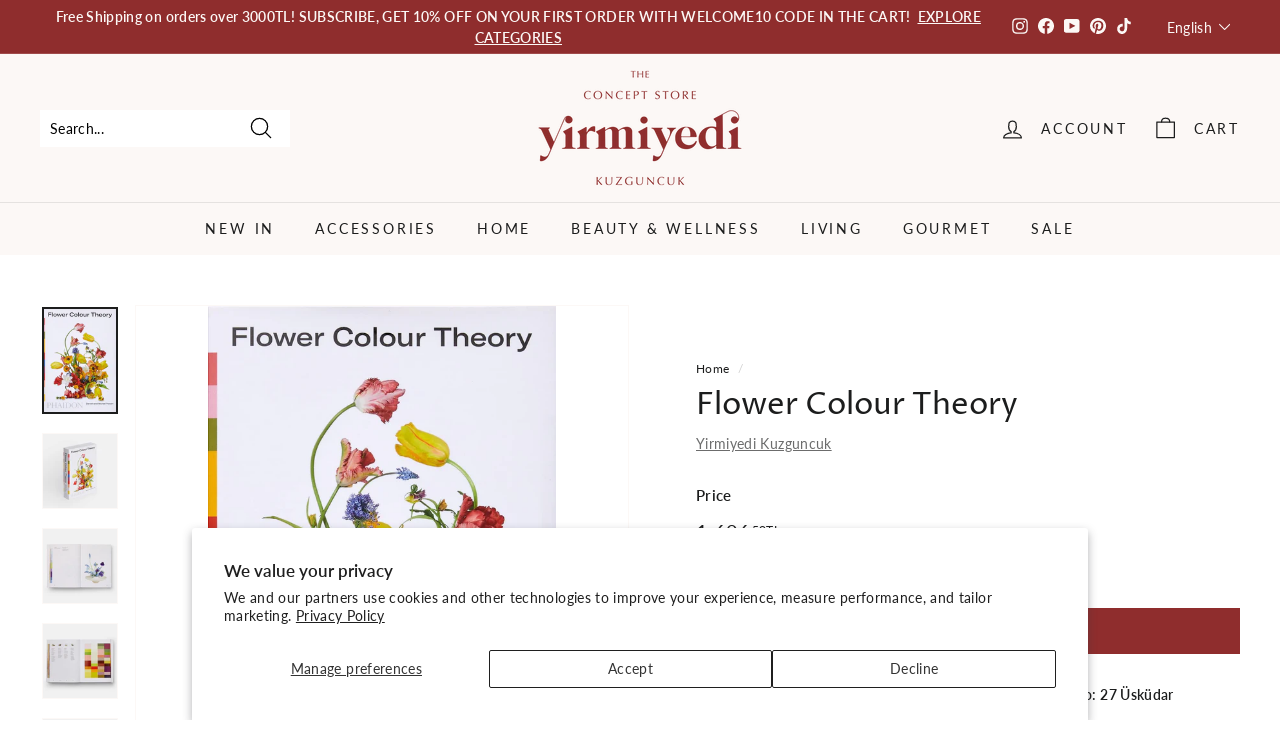

--- FILE ---
content_type: text/html; charset=utf-8
request_url: https://yirmiyedikuzguncuk.com/collections/vendors?view=vendor-ajax&q=Yirmiyedi%20Kuzguncuk
body_size: 1284
content:


<div class="grid-item grid-product " data-product-handle="150-bars-you-need-to-visit-before-you-die" data-product-id="7794819989578">
  <div class="grid-item__content"><div class="grid-product__actions"><button class="btn btn--circle btn--icon quick-product__btn quick-product__btn--not-ready js-modal-open-quick-modal-7794819989578 small--hide" title="Quick shop" tabindex="-1" data-handle="150-bars-you-need-to-visit-before-you-die">
              <svg aria-hidden="true" focusable="false" role="presentation" class="icon icon-search" viewBox="0 0 64 64"><defs><style>.cls-1{fill:none;stroke:#000;stroke-miterlimit:10;stroke-width:2px}</style></defs><path class="cls-1" d="M47.16 28.58A18.58 18.58 0 1 1 28.58 10a18.58 18.58 0 0 1 18.58 18.58zM54 54L41.94 42"/></svg>
              <span class="icon__fallback-text">Quick shop</span>
            </button></div><a href="/collections/vendors/products/150-bars-you-need-to-visit-before-you-die" class="grid-item__link">
      <div class="grid-product__image-wrap">
        <div class="grid-product__tags"><div class="grid-product__tag grid-product__tag--sold-out">
              Sold Out
            </div></div><div
            class="grid__image-ratio grid__image-ratio--square">
            <img class="lazyload"
                data-src="//yirmiyedikuzguncuk.com/cdn/shop/files/bards_{width}x.jpg?v=1727087519"
                data-widths="[160, 200, 280, 360, 540, 720, 900]"
                data-aspectratio="0.9087136929460581"
                data-sizes="auto"
                alt="">
            <noscript>
              <img class="grid-product__image lazyloaded"
                src="//yirmiyedikuzguncuk.com/cdn/shop/files/bards_400x.jpg?v=1727087519"
                alt="">
            </noscript>
          </div><div class="grid-product__secondary-image small--hide"><img class="lazyload"
                data-src="//yirmiyedikuzguncuk.com/cdn/shop/files/15246-150-bars-you-need-to-visit-before-you-die-810wdj7fjel_{width}x.jpg?v=1727087370"
                data-widths="[360, 540, 720, 1000]"
                data-aspectratio="0.7359375"
                data-sizes="auto"
                alt="">
          </div></div>

      <div class="grid-item__meta">
        <div class="grid-item__meta-main"><div class="grid-product__title">150 Bars You Need to Visit Before You Die</div><div class="grid-product__vendor">Yirmiyedi Kuzguncuk</div></div>
        <div class="grid-item__meta-secondary">
          <div class="grid-product__price"><span class="grid-product__price--current"><span aria-hidden="true">2,455<sup>00TL</sup></span>
<span class="visually-hidden">2,455.00TL</span>
</span></div><span class="shopify-product-reviews-badge" data-id="7794819989578"></span></div>
      </div>
    </a>
  </div>
</div>
<div id="QuickShopModal-7794819989578" class="modal modal--square modal--quick-shop" data-product-id="7794819989578">
  <div class="modal__inner">
    <div class="modal__centered">
      <div class="modal__centered-content">
        <div id="QuickShopHolder-150-bars-you-need-to-visit-before-you-die"></div>
      </div>

      <button type="button" class="btn btn--circle btn--icon modal__close js-modal-close">
        <svg aria-hidden="true" focusable="false" role="presentation" class="icon icon-close" viewBox="0 0 64 64"><defs><style>.cls-1{fill:none;stroke:#000;stroke-miterlimit:10;stroke-width:2px}</style></defs><path class="cls-1" d="M19 17.61l27.12 27.13m0-27.13L19 44.74"/></svg>
        <span class="icon__fallback-text">"Close (esc)"</span>
      </button>
    </div>
  </div>
</div>
<div class="grid-item grid-product " data-product-handle="150-bookstores-you-need-to-visit-before-you-die" data-product-id="7861740961866">
  <div class="grid-item__content"><div class="grid-product__actions"><button class="btn btn--circle btn--icon quick-product__btn quick-product__btn--not-ready js-modal-open-quick-modal-7861740961866 small--hide" title="Quick shop" tabindex="-1" data-handle="150-bookstores-you-need-to-visit-before-you-die">
              <svg aria-hidden="true" focusable="false" role="presentation" class="icon icon-search" viewBox="0 0 64 64"><defs><style>.cls-1{fill:none;stroke:#000;stroke-miterlimit:10;stroke-width:2px}</style></defs><path class="cls-1" d="M47.16 28.58A18.58 18.58 0 1 1 28.58 10a18.58 18.58 0 0 1 18.58 18.58zM54 54L41.94 42"/></svg>
              <span class="icon__fallback-text">Quick shop</span>
            </button></div><a href="/collections/vendors/products/150-bookstores-you-need-to-visit-before-you-die" class="grid-item__link">
      <div class="grid-product__image-wrap">
        <div class="grid-product__tags"><div class="grid-product__tag grid-product__tag--sold-out">
              Sold Out
            </div></div><div
            class="grid__image-ratio grid__image-ratio--square">
            <img class="lazyload"
                data-src="//yirmiyedikuzguncuk.com/cdn/shop/files/15233-150-bookstores-you-need-to-visit-before-you-die-61att38nv1l_{width}x.jpg?v=1735461106"
                data-widths="[160, 200, 280, 360, 540, 720, 900]"
                data-aspectratio="0.709"
                data-sizes="auto"
                alt="">
            <noscript>
              <img class="grid-product__image lazyloaded"
                src="//yirmiyedikuzguncuk.com/cdn/shop/files/15233-150-bookstores-you-need-to-visit-before-you-die-61att38nv1l_400x.jpg?v=1735461106"
                alt="">
            </noscript>
          </div><div class="grid-product__secondary-image small--hide"><img class="lazyload"
                data-src="//yirmiyedikuzguncuk.com/cdn/shop/files/15237-150-bookstores-you-need-to-visit-before-you-die-81lnghx0dul_{width}x.jpg?v=1735461106"
                data-widths="[360, 540, 720, 1000]"
                data-aspectratio="1.4690130068859986"
                data-sizes="auto"
                alt="">
          </div></div>

      <div class="grid-item__meta">
        <div class="grid-item__meta-main"><div class="grid-product__title">150 Bookstores You Need to Visit Before you Die</div><div class="grid-product__vendor">Yirmiyedi Kuzguncuk</div></div>
        <div class="grid-item__meta-secondary">
          <div class="grid-product__price"><span class="grid-product__price--current"><span aria-hidden="true">2,455<sup>00TL</sup></span>
<span class="visually-hidden">2,455.00TL</span>
</span></div><span class="shopify-product-reviews-badge" data-id="7861740961866"></span></div>
      </div>
    </a>
  </div>
</div>
<div id="QuickShopModal-7861740961866" class="modal modal--square modal--quick-shop" data-product-id="7861740961866">
  <div class="modal__inner">
    <div class="modal__centered">
      <div class="modal__centered-content">
        <div id="QuickShopHolder-150-bookstores-you-need-to-visit-before-you-die"></div>
      </div>

      <button type="button" class="btn btn--circle btn--icon modal__close js-modal-close">
        <svg aria-hidden="true" focusable="false" role="presentation" class="icon icon-close" viewBox="0 0 64 64"><defs><style>.cls-1{fill:none;stroke:#000;stroke-miterlimit:10;stroke-width:2px}</style></defs><path class="cls-1" d="M19 17.61l27.12 27.13m0-27.13L19 44.74"/></svg>
        <span class="icon__fallback-text">"Close (esc)"</span>
      </button>
    </div>
  </div>
</div>
<div class="grid-item grid-product " data-product-handle="150-gardens-you-need-to-visit-before-you-die" data-product-id="7794823528522">
  <div class="grid-item__content"><div class="grid-product__actions"><button class="btn btn--circle btn--icon quick-product__btn quick-product__btn--not-ready js-modal-open-quick-modal-7794823528522 small--hide" title="Quick shop" tabindex="-1" data-handle="150-gardens-you-need-to-visit-before-you-die">
              <svg aria-hidden="true" focusable="false" role="presentation" class="icon icon-search" viewBox="0 0 64 64"><defs><style>.cls-1{fill:none;stroke:#000;stroke-miterlimit:10;stroke-width:2px}</style></defs><path class="cls-1" d="M47.16 28.58A18.58 18.58 0 1 1 28.58 10a18.58 18.58 0 0 1 18.58 18.58zM54 54L41.94 42"/></svg>
              <span class="icon__fallback-text">Quick shop</span>
            </button></div><a href="/collections/vendors/products/150-gardens-you-need-to-visit-before-you-die" class="grid-item__link">
      <div class="grid-product__image-wrap">
        <div class="grid-product__tags"><div class="grid-product__tag grid-product__tag--sold-out">
              Sold Out
            </div></div><div
            class="grid__image-ratio grid__image-ratio--square">
            <img class="lazyload"
                data-src="//yirmiyedikuzguncuk.com/cdn/shop/files/AA_2400x_a36e591f-a5c0-4b55-9088-c50a876fc475_{width}x.webp?v=1727087728"
                data-widths="[160, 200, 280, 360, 540, 720, 900]"
                data-aspectratio="1.0"
                data-sizes="auto"
                alt="">
            <noscript>
              <img class="grid-product__image lazyloaded"
                src="//yirmiyedikuzguncuk.com/cdn/shop/files/AA_2400x_a36e591f-a5c0-4b55-9088-c50a876fc475_400x.webp?v=1727087728"
                alt="">
            </noscript>
          </div></div>

      <div class="grid-item__meta">
        <div class="grid-item__meta-main"><div class="grid-product__title">150 Gardens You Need To Visit Before You Die</div><div class="grid-product__vendor">Yirmiyedi Kuzguncuk</div></div>
        <div class="grid-item__meta-secondary">
          <div class="grid-product__price"><span class="grid-product__price--current"><span aria-hidden="true">2,455<sup>00TL</sup></span>
<span class="visually-hidden">2,455.00TL</span>
</span></div><span class="shopify-product-reviews-badge" data-id="7794823528522"></span></div>
      </div>
    </a>
  </div>
</div>
<div id="QuickShopModal-7794823528522" class="modal modal--square modal--quick-shop" data-product-id="7794823528522">
  <div class="modal__inner">
    <div class="modal__centered">
      <div class="modal__centered-content">
        <div id="QuickShopHolder-150-gardens-you-need-to-visit-before-you-die"></div>
      </div>

      <button type="button" class="btn btn--circle btn--icon modal__close js-modal-close">
        <svg aria-hidden="true" focusable="false" role="presentation" class="icon icon-close" viewBox="0 0 64 64"><defs><style>.cls-1{fill:none;stroke:#000;stroke-miterlimit:10;stroke-width:2px}</style></defs><path class="cls-1" d="M19 17.61l27.12 27.13m0-27.13L19 44.74"/></svg>
        <span class="icon__fallback-text">"Close (esc)"</span>
      </button>
    </div>
  </div>
</div>
<div class="grid-item grid-product " data-product-handle="150-restaurants-you-need-to-visit-before-you-die" data-product-id="7794832539722">
  <div class="grid-item__content"><div class="grid-product__actions"><button class="btn btn--circle btn--icon quick-product__btn quick-product__btn--not-ready js-modal-open-quick-modal-7794832539722 small--hide" title="Quick shop" tabindex="-1" data-handle="150-restaurants-you-need-to-visit-before-you-die">
              <svg aria-hidden="true" focusable="false" role="presentation" class="icon icon-search" viewBox="0 0 64 64"><defs><style>.cls-1{fill:none;stroke:#000;stroke-miterlimit:10;stroke-width:2px}</style></defs><path class="cls-1" d="M47.16 28.58A18.58 18.58 0 1 1 28.58 10a18.58 18.58 0 0 1 18.58 18.58zM54 54L41.94 42"/></svg>
              <span class="icon__fallback-text">Quick shop</span>
            </button></div><a href="/collections/vendors/products/150-restaurants-you-need-to-visit-before-you-die" class="grid-item__link">
      <div class="grid-product__image-wrap">
        <div class="grid-product__tags"><div class="grid-product__tag grid-product__tag--sold-out">
              Sold Out
            </div></div><div
            class="grid__image-ratio grid__image-ratio--square">
            <img class="lazyload"
                data-src="//yirmiyedikuzguncuk.com/cdn/shop/files/22859-150-restaurants-you-need-to-visit-before-you-die-6128pzfluxl-sl1500_{width}x.jpg?v=1727088201"
                data-widths="[160, 200, 280, 360, 540, 720, 900]"
                data-aspectratio="0.7492857142857143"
                data-sizes="auto"
                alt="">
            <noscript>
              <img class="grid-product__image lazyloaded"
                src="//yirmiyedikuzguncuk.com/cdn/shop/files/22859-150-restaurants-you-need-to-visit-before-you-die-6128pzfluxl-sl1500_400x.jpg?v=1727088201"
                alt="">
            </noscript>
          </div></div>

      <div class="grid-item__meta">
        <div class="grid-item__meta-main"><div class="grid-product__title">150 Restaurants You Need to Visit Before You Die</div><div class="grid-product__vendor">Yirmiyedi Kuzguncuk</div></div>
        <div class="grid-item__meta-secondary">
          <div class="grid-product__price"><span class="grid-product__price--current"><span aria-hidden="true">2,455<sup>00TL</sup></span>
<span class="visually-hidden">2,455.00TL</span>
</span></div><span class="shopify-product-reviews-badge" data-id="7794832539722"></span></div>
      </div>
    </a>
  </div>
</div>
<div id="QuickShopModal-7794832539722" class="modal modal--square modal--quick-shop" data-product-id="7794832539722">
  <div class="modal__inner">
    <div class="modal__centered">
      <div class="modal__centered-content">
        <div id="QuickShopHolder-150-restaurants-you-need-to-visit-before-you-die"></div>
      </div>

      <button type="button" class="btn btn--circle btn--icon modal__close js-modal-close">
        <svg aria-hidden="true" focusable="false" role="presentation" class="icon icon-close" viewBox="0 0 64 64"><defs><style>.cls-1{fill:none;stroke:#000;stroke-miterlimit:10;stroke-width:2px}</style></defs><path class="cls-1" d="M19 17.61l27.12 27.13m0-27.13L19 44.74"/></svg>
        <span class="icon__fallback-text">"Close (esc)"</span>
      </button>
    </div>
  </div>
</div>
<div class="grid-item grid-product " data-product-handle="150-vineyards-you-need-to-visit-before-you-die" data-product-id="7861740929098">
  <div class="grid-item__content"><div class="grid-product__actions"><button class="btn btn--circle btn--icon quick-product__btn quick-product__btn--not-ready js-modal-open-quick-modal-7861740929098 small--hide" title="Quick shop" tabindex="-1" data-handle="150-vineyards-you-need-to-visit-before-you-die">
              <svg aria-hidden="true" focusable="false" role="presentation" class="icon icon-search" viewBox="0 0 64 64"><defs><style>.cls-1{fill:none;stroke:#000;stroke-miterlimit:10;stroke-width:2px}</style></defs><path class="cls-1" d="M47.16 28.58A18.58 18.58 0 1 1 28.58 10a18.58 18.58 0 0 1 18.58 18.58zM54 54L41.94 42"/></svg>
              <span class="icon__fallback-text">Quick shop</span>
            </button></div><a href="/collections/vendors/products/150-vineyards-you-need-to-visit-before-you-die" class="grid-item__link">
      <div class="grid-product__image-wrap">
        <div class="grid-product__tags"><div class="grid-product__tag grid-product__tag--sold-out">
              Sold Out
            </div></div><div
            class="grid__image-ratio grid__image-ratio--square">
            <img class="lazyload"
                data-src="//yirmiyedikuzguncuk.com/cdn/shop/files/15257-150-vineyards-you-need-to-visit-before-you-die-516bcqaj73l_{width}x.jpg?v=1735460942"
                data-widths="[160, 200, 280, 360, 540, 720, 900]"
                data-aspectratio="0.709"
                data-sizes="auto"
                alt="">
            <noscript>
              <img class="grid-product__image lazyloaded"
                src="//yirmiyedikuzguncuk.com/cdn/shop/files/15257-150-vineyards-you-need-to-visit-before-you-die-516bcqaj73l_400x.jpg?v=1735460942"
                alt="">
            </noscript>
          </div></div>

      <div class="grid-item__meta">
        <div class="grid-item__meta-main"><div class="grid-product__title">150 Vineyards You Need to Visit Before You Die</div><div class="grid-product__vendor">Yirmiyedi Kuzguncuk</div></div>
        <div class="grid-item__meta-secondary">
          <div class="grid-product__price"><span class="grid-product__price--current"><span aria-hidden="true">2,455<sup>00TL</sup></span>
<span class="visually-hidden">2,455.00TL</span>
</span></div><span class="shopify-product-reviews-badge" data-id="7861740929098"></span></div>
      </div>
    </a>
  </div>
</div>
<div id="QuickShopModal-7861740929098" class="modal modal--square modal--quick-shop" data-product-id="7861740929098">
  <div class="modal__inner">
    <div class="modal__centered">
      <div class="modal__centered-content">
        <div id="QuickShopHolder-150-vineyards-you-need-to-visit-before-you-die"></div>
      </div>

      <button type="button" class="btn btn--circle btn--icon modal__close js-modal-close">
        <svg aria-hidden="true" focusable="false" role="presentation" class="icon icon-close" viewBox="0 0 64 64"><defs><style>.cls-1{fill:none;stroke:#000;stroke-miterlimit:10;stroke-width:2px}</style></defs><path class="cls-1" d="M19 17.61l27.12 27.13m0-27.13L19 44.74"/></svg>
        <span class="icon__fallback-text">"Close (esc)"</span>
      </button>
    </div>
  </div>
</div>
<div class="grid-item grid-product " data-product-handle="150-wine-bars-you-need-to-visit-before-you-die" data-product-id="7861741092938">
  <div class="grid-item__content"><div class="grid-product__actions"><button class="btn btn--circle btn--icon quick-product__btn quick-product__btn--not-ready js-modal-open-quick-modal-7861741092938 small--hide" title="Quick shop" tabindex="-1" data-handle="150-wine-bars-you-need-to-visit-before-you-die">
              <svg aria-hidden="true" focusable="false" role="presentation" class="icon icon-search" viewBox="0 0 64 64"><defs><style>.cls-1{fill:none;stroke:#000;stroke-miterlimit:10;stroke-width:2px}</style></defs><path class="cls-1" d="M47.16 28.58A18.58 18.58 0 1 1 28.58 10a18.58 18.58 0 0 1 18.58 18.58zM54 54L41.94 42"/></svg>
              <span class="icon__fallback-text">Quick shop</span>
            </button></div><a href="/collections/vendors/products/150-wine-bars-you-need-to-visit-before-you-die" class="grid-item__link">
      <div class="grid-product__image-wrap">
        <div class="grid-product__tags"><div class="grid-product__tag grid-product__tag--sold-out">
              Sold Out
            </div></div><div
            class="grid__image-ratio grid__image-ratio--square">
            <img class="lazyload"
                data-src="//yirmiyedikuzguncuk.com/cdn/shop/files/51bQrx9-WTL._SL1400_{width}x.jpg?v=1735461228"
                data-widths="[160, 200, 280, 360, 540, 720, 900]"
                data-aspectratio="0.7357142857142858"
                data-sizes="auto"
                alt="">
            <noscript>
              <img class="grid-product__image lazyloaded"
                src="//yirmiyedikuzguncuk.com/cdn/shop/files/51bQrx9-WTL._SL1400_400x.jpg?v=1735461228"
                alt="">
            </noscript>
          </div><div class="grid-product__secondary-image small--hide"><img class="lazyload"
                data-src="//yirmiyedikuzguncuk.com/cdn/shop/files/71HczZN8KFL._SL1331_{width}x.jpg?v=1735461229"
                data-widths="[360, 540, 720, 1000]"
                data-aspectratio="1.469094922737307"
                data-sizes="auto"
                alt="">
          </div></div>

      <div class="grid-item__meta">
        <div class="grid-item__meta-main"><div class="grid-product__title">150 Wine Bars You Need to Visit Before You Die</div><div class="grid-product__vendor">Yirmiyedi Kuzguncuk</div></div>
        <div class="grid-item__meta-secondary">
          <div class="grid-product__price"><span class="grid-product__price--current"><span aria-hidden="true">2,455<sup>00TL</sup></span>
<span class="visually-hidden">2,455.00TL</span>
</span></div><span class="shopify-product-reviews-badge" data-id="7861741092938"></span></div>
      </div>
    </a>
  </div>
</div>
<div id="QuickShopModal-7861741092938" class="modal modal--square modal--quick-shop" data-product-id="7861741092938">
  <div class="modal__inner">
    <div class="modal__centered">
      <div class="modal__centered-content">
        <div id="QuickShopHolder-150-wine-bars-you-need-to-visit-before-you-die"></div>
      </div>

      <button type="button" class="btn btn--circle btn--icon modal__close js-modal-close">
        <svg aria-hidden="true" focusable="false" role="presentation" class="icon icon-close" viewBox="0 0 64 64"><defs><style>.cls-1{fill:none;stroke:#000;stroke-miterlimit:10;stroke-width:2px}</style></defs><path class="cls-1" d="M19 17.61l27.12 27.13m0-27.13L19 44.74"/></svg>
        <span class="icon__fallback-text">"Close (esc)"</span>
      </button>
    </div>
  </div>
</div>
<div class="grid-item grid-product " data-product-handle="2-parrots-on-tree-decorative-glass-figurine" data-product-id="7900690612298">
  <div class="grid-item__content"><div class="grid-product__actions"><button class="btn btn--circle btn--icon quick-product__btn quick-product__btn--not-ready js-modal-open-quick-modal-7900690612298 small--hide" title="Quick shop" tabindex="-1" data-handle="2-parrots-on-tree-decorative-glass-figurine">
              <svg aria-hidden="true" focusable="false" role="presentation" class="icon icon-search" viewBox="0 0 64 64"><defs><style>.cls-1{fill:none;stroke:#000;stroke-miterlimit:10;stroke-width:2px}</style></defs><path class="cls-1" d="M47.16 28.58A18.58 18.58 0 1 1 28.58 10a18.58 18.58 0 0 1 18.58 18.58zM54 54L41.94 42"/></svg>
              <span class="icon__fallback-text">Quick shop</span>
            </button></div><a href="/collections/vendors/products/2-parrots-on-tree-decorative-glass-figurine" class="grid-item__link">
      <div class="grid-product__image-wrap">
        <div class="grid-product__tags"><div class="grid-product__tag grid-product__tag--sold-out">
              Sold Out
            </div></div><div
            class="grid__image-ratio grid__image-ratio--square">
            <img class="lazyload"
                data-src="//yirmiyedikuzguncuk.com/cdn/shop/files/WhatsApp_Image_2025-03-05_at_13.17.41_{width}x.jpg?v=1741171073"
                data-widths="[160, 200, 280, 360, 540, 720, 900]"
                data-aspectratio="1.0"
                data-sizes="auto"
                alt="">
            <noscript>
              <img class="grid-product__image lazyloaded"
                src="//yirmiyedikuzguncuk.com/cdn/shop/files/WhatsApp_Image_2025-03-05_at_13.17.41_400x.jpg?v=1741171073"
                alt="">
            </noscript>
          </div></div>

      <div class="grid-item__meta">
        <div class="grid-item__meta-main"><div class="grid-product__title">2 Parrots on Tree Decorative Glass Figurine</div><div class="grid-product__vendor">Yirmiyedi Kuzguncuk</div></div>
        <div class="grid-item__meta-secondary">
          <div class="grid-product__price"><span class="grid-product__price--current"><span aria-hidden="true">1,400<sup>00TL</sup></span>
<span class="visually-hidden">1,400.00TL</span>
</span></div><span class="shopify-product-reviews-badge" data-id="7900690612298"></span></div>
      </div>
    </a>
  </div>
</div>
<div id="QuickShopModal-7900690612298" class="modal modal--square modal--quick-shop" data-product-id="7900690612298">
  <div class="modal__inner">
    <div class="modal__centered">
      <div class="modal__centered-content">
        <div id="QuickShopHolder-2-parrots-on-tree-decorative-glass-figurine"></div>
      </div>

      <button type="button" class="btn btn--circle btn--icon modal__close js-modal-close">
        <svg aria-hidden="true" focusable="false" role="presentation" class="icon icon-close" viewBox="0 0 64 64"><defs><style>.cls-1{fill:none;stroke:#000;stroke-miterlimit:10;stroke-width:2px}</style></defs><path class="cls-1" d="M19 17.61l27.12 27.13m0-27.13L19 44.74"/></svg>
        <span class="icon__fallback-text">"Close (esc)"</span>
      </button>
    </div>
  </div>
</div>
